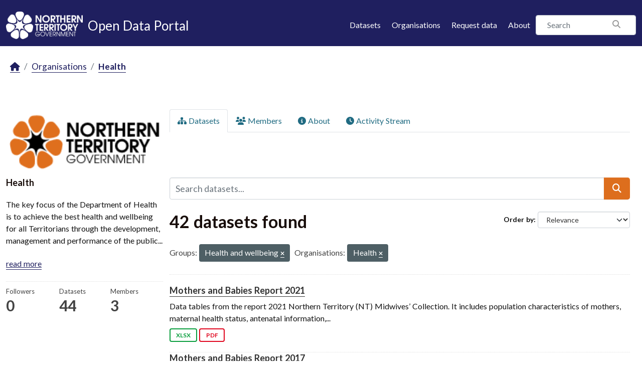

--- FILE ---
content_type: text/html; charset=utf-8
request_url: https://data.nt.gov.au/organization/department-of-health?groups=wellbeing&organization=department-of-health&page=1
body_size: 50067
content:
<!DOCTYPE html>
<!--[if IE 9]> <html lang="en_AU" class="ie9"> <![endif]-->
<!--[if gt IE 8]><!--> <html lang="en_AU"  > <!--<![endif]-->
  <head>
    <meta charset="utf-8" />
      <meta name="csrf_field_name" content="_csrf_token" />
      <meta name="_csrf_token" content="IjVmZTY4MmQ5ZDM4MWM2YTYyMTU5MzBmNTFjYTA4YTM5ZTZjNjRjNDMi.aUd0Vg.ImxN2NRz2X5PGGaG53hvsD8rgg4" />

      <meta name="generator" content="ckan 2.11.4" />
      <meta name="viewport" content="width=device-width, initial-scale=1.0">
    <title>Health - Organisations - NTG Open Data Portal</title>

    
    
  
    <link rel="shortcut icon" href="/favicon.png" />
    
    
        
    <!-- Google tag (gtag.js) -->
    <script async src="https://www.googletagmanager.com/gtag/js?id=G-0ZZNKNC9KS"></script>
    <script>
     window.dataLayer = window.dataLayer || [];
     function gtag(){dataLayer.push(arguments);}

     
         gtag('set', 'linker');

         gtag('js', new Date());

         gtag('config', 'G-0ZZNKNC9KS', {
             anonymize_ip: true,
             linker: {
                 domains: []
             }
         });
     

     
     

    </script>


    

  <link rel="alternate" type="application/atom+xml" title="NTG Open Data Portal - Datasets in organisation: Health" href="/feeds/organization/department-of-health.atom" />

  
  
  
      
      
      
    
  

  

  
  

  



    
    <link href="/webassets/base/51d427fe_main.css" rel="stylesheet"/>
<link href="/webassets/ckanext-scheming/728ec589_scheming_css.css" rel="stylesheet"/>
<link href="/webassets/ckanext-activity/8dd77216_activity.css" rel="stylesheet"/>
<link href="/webassets/ntg_theme/69972a14_ntg_theme.css" rel="stylesheet"/>
<link href="/webassets/ntg_theme/1d976ed4_style.css" rel="stylesheet"/>
<link href="/webassets/vendor/f3b8236b_select2.css" rel="stylesheet"/>
<link href="/webassets/vendor/53df638c_fontawesome.css" rel="stylesheet"/>
    
    

  </head>

  
  <body data-site-root="https://data.nt.gov.au/" data-locale-root="https://data.nt.gov.au/" >

    
    
        
    

    
    <div class="visually-hidden-focusable"><a href="#content">Skip to main content</a></div>
  

  
    





  
    
  


  <header class="masthead">
    
      
    


    <div class="container">
      <nav class="navbar navbar-expand-lg navbar-light">
        <hgroup class="nt-header--logo navbar-brand">
          <a href="https://nt.gov.au/">
            <img src="/img/ntg-primary-reverse.png" alt="NT.GOV.AU logo" />
          </a>
          <span class="nt-header--logo--text">
            <a href="/">
              <span>Open Data Portal</span>
            </a>
          </span>
        </hgroup>

        <button class="navbar-toggler" type="button" data-bs-toggle="collapse" data-bs-target="#main-navigation-toggle"
          aria-controls="main-navigation-toggle" aria-expanded="false" aria-label="Toggle navigation">
          <span class="fa fa-bars text-white"></span>
        </button>

        <div class="main-navbar collapse navbar-collapse" id="main-navigation-toggle">
          
            <ul class="nav ms-auto mb-2 mb-lg-0">
              <li class="nav-item">
                <a href="/dataset/">Datasets</a>
              </li>
              <li class="nav-item">
                <a href="/organization/">Organisations</a>
              </li>
              <li class="nav-item">
                <a href="mailto:opendata@nt.gov.au?Subject=Request for a dataset&body=Dataset description:%0A%0AIntended use (eg: research, analysis etc.):%0A%0AProblem statement (if known):%0A%0AContact details if we have any additional questions:%0A%0A">Request data</a>
              </li>

              

              <li class="nav-item">
                <a href="/about">About</a>
              </li>
            </ul>
          

          
            
              <form class="section site-search simple-input" action="/dataset/" method="get">
                <div class="field">
                  <label for="field-sitewide-search">Search Datasets</label>
                  <input id="field-sitewide-search" type="text" class="form-control" name="q" placeholder="Search" />
                  <button class="btn-search" type="submit"><i class="fa fa-search"></i></button>
                </div>
              </form>
            
          
        </div>
      </nav>
    </div>
  </header>

  
    <div class="main">
      <div id="content" class="container">
        
          
            <div class="flash-messages">
              
                
              
            </div>
          

          
            <div class="toolbar" role="navigation" aria-label="Breadcrumb">
              
                
                  <ol class="breadcrumb">
                    
<li class="home"><a href="/" aria-label="Home"><i class="fa fa-home"></i><span> Home</span></a></li>
                    
  <li><a href="/organization/">Organisations</a></li>
  <li class="active"><a href="/organization/department-of-health" title="Health">Health</a></li>

                  </ol>
                
              
            </div>
          

          <div class="row wrapper">
            
            
            

            
              <aside class="secondary col-md-3">
                
                
  





  <section id="organization-info" class="module module-narrow">
    <div class="module context-info">
    <div class="module-content">
      
      
        <div class="image">
          <a href="/organization/department-of-health">
            <img src="https://data.nt.gov.au/uploads/group/2019-02-12-063207.7768582018-05-07-084008510920dts-logo-002.png" width="200" alt="department-of-health" />
          </a>
        </div>
      
      
      <h1 class="heading">Health
        
      </h1>
      
      
      
        <p class="description">
          The key focus of the Department of Health is to achieve the best health and wellbeing for all Territorians through the development, management and performance of the public...
        </p>
        <p class="read-more">
          <a href="/organization/about/department-of-health">read more</a>
        </p>
      
      
      
        
        
        <div class="nums">
          <dl>
            <dt>Followers</dt>
            <dd><span>0</span></dd>
          </dl>
          <dl>
            <dt>Datasets</dt>
            <dd><span>44</span></dd>
          </dl>
          <dl>
            <dt>Members</dt>
            <dd>3</dd>
          </dl>
        </div>
        
        
        
        
      
      
      </div>
    </div>
  </section>
  
  
  <div class="filters">
    <div>
      
        

    
    
	
	    
		<section class="module module-narrow module-shallow">
		    
			<h2 class="module-heading">
			    <i class="fa fa-filter"></i>
			    Organisations
			</h2>
		    
		    
			
			    
				<nav aria-label="Organisations">
				    <ul class="list-unstyled nav nav-simple nav-facet">
					
					    
					    
					    
					    
					    <li class="nav-item  active">
						<a href="/organization/cfa3ec93-70fe-45c7-bc9b-5355d04e8c95?groups=wellbeing" title="">
						    <span class="item-label">Health</span>
						    <span class="hidden separator"> - </span>
						    <span class="item-count badge">42</span>

							<span class="facet-close"> <i class="fa fa-solid fa-circle-xmark"></i></span>
						</a>
					    </li>
					
				    </ul>
				</nav>

				<p class="module-footer">
				    
					
				    
				</p>
			    
			
		    
		</section>
	    
	
    

      
        

    
    
	
	    
		<section class="module module-narrow module-shallow">
		    
			<h2 class="module-heading">
			    <i class="fa fa-filter"></i>
			    Groups
			</h2>
		    
		    
			
			    
				<nav aria-label="Groups">
				    <ul class="list-unstyled nav nav-simple nav-facet">
					
					    
					    
					    
					    
					    <li class="nav-item  active">
						<a href="/organization/cfa3ec93-70fe-45c7-bc9b-5355d04e8c95?organization=department-of-health" title="">
						    <span class="item-label">Health and wellbeing</span>
						    <span class="hidden separator"> - </span>
						    <span class="item-count badge">42</span>

							<span class="facet-close"> <i class="fa fa-solid fa-circle-xmark"></i></span>
						</a>
					    </li>
					
				    </ul>
				</nav>

				<p class="module-footer">
				    
					
				    
				</p>
			    
			
		    
		</section>
	    
	
    

      
        

    
    
	
	    
		<section class="module module-narrow module-shallow">
		    
			<h2 class="module-heading">
			    <i class="fa fa-filter"></i>
			    Tags
			</h2>
		    
		    
			
			    
				<nav aria-label="Tags">
				    <ul class="list-unstyled nav nav-simple nav-facet">
					
					    
					    
					    
					    
					    <li class="nav-item ">
						<a href="/organization/cfa3ec93-70fe-45c7-bc9b-5355d04e8c95?groups=wellbeing&amp;organization=department-of-health&amp;tags=Mortality" title="">
						    <span class="item-label">Mortality</span>
						    <span class="hidden separator"> - </span>
						    <span class="item-count badge">17</span>

							
						</a>
					    </li>
					
					    
					    
					    
					    
					    <li class="nav-item ">
						<a href="/organization/cfa3ec93-70fe-45c7-bc9b-5355d04e8c95?groups=wellbeing&amp;organization=department-of-health&amp;tags=Epidemiology" title="">
						    <span class="item-label">Epidemiology</span>
						    <span class="hidden separator"> - </span>
						    <span class="item-count badge">16</span>

							
						</a>
					    </li>
					
					    
					    
					    
					    
					    <li class="nav-item ">
						<a href="/organization/cfa3ec93-70fe-45c7-bc9b-5355d04e8c95?groups=wellbeing&amp;organization=department-of-health&amp;tags=Statistics" title="">
						    <span class="item-label">Statistics</span>
						    <span class="hidden separator"> - </span>
						    <span class="item-count badge">16</span>

							
						</a>
					    </li>
					
					    
					    
					    
					    
					    <li class="nav-item ">
						<a href="/organization/cfa3ec93-70fe-45c7-bc9b-5355d04e8c95?groups=wellbeing&amp;organization=department-of-health&amp;tags=Babies" title="">
						    <span class="item-label">Babies</span>
						    <span class="hidden separator"> - </span>
						    <span class="item-count badge">13</span>

							
						</a>
					    </li>
					
					    
					    
					    
					    
					    <li class="nav-item ">
						<a href="/organization/cfa3ec93-70fe-45c7-bc9b-5355d04e8c95?groups=wellbeing&amp;organization=department-of-health&amp;tags=Birth+Status" title="">
						    <span class="item-label">Birth Status</span>
						    <span class="hidden separator"> - </span>
						    <span class="item-count badge">13</span>

							
						</a>
					    </li>
					
					    
					    
					    
					    
					    <li class="nav-item ">
						<a href="/organization/cfa3ec93-70fe-45c7-bc9b-5355d04e8c95?groups=wellbeing&amp;organization=department-of-health&amp;tags=Mothers" title="">
						    <span class="item-label">Mothers</span>
						    <span class="hidden separator"> - </span>
						    <span class="item-count badge">13</span>

							
						</a>
					    </li>
					
					    
					    
					    
					    
					    <li class="nav-item ">
						<a href="/organization/cfa3ec93-70fe-45c7-bc9b-5355d04e8c95?groups=wellbeing&amp;organization=department-of-health&amp;tags=Cancer" title="">
						    <span class="item-label">Cancer</span>
						    <span class="hidden separator"> - </span>
						    <span class="item-count badge">3</span>

							
						</a>
					    </li>
					
					    
					    
					    
					    
					    <li class="nav-item ">
						<a href="/organization/cfa3ec93-70fe-45c7-bc9b-5355d04e8c95?groups=wellbeing&amp;organization=department-of-health&amp;tags=Care" title="">
						    <span class="item-label">Care</span>
						    <span class="hidden separator"> - </span>
						    <span class="item-count badge">3</span>

							
						</a>
					    </li>
					
					    
					    
					    
					    
					    <li class="nav-item ">
						<a href="/organization/cfa3ec93-70fe-45c7-bc9b-5355d04e8c95?groups=wellbeing&amp;organization=department-of-health&amp;tags=Elective+Surgery" title="">
						    <span class="item-label">Elective Surgery</span>
						    <span class="hidden separator"> - </span>
						    <span class="item-count badge">3</span>

							
						</a>
					    </li>
					
					    
					    
					    
					    
					    <li class="nav-item ">
						<a href="/organization/cfa3ec93-70fe-45c7-bc9b-5355d04e8c95?groups=wellbeing&amp;organization=department-of-health&amp;tags=Emergency+Department" title="">
						    <span class="item-label">Emergency Department</span>
						    <span class="hidden separator"> - </span>
						    <span class="item-count badge">3</span>

							
						</a>
					    </li>
					
				    </ul>
				</nav>

				<p class="module-footer">
				    
					
					    <a href="/organization/cfa3ec93-70fe-45c7-bc9b-5355d04e8c95?groups=wellbeing&amp;organization=department-of-health&amp;_tags_limit=0" class="read-more">Show More Tags</a>
					
				    
				</p>
			    
			
		    
		</section>
	    
	
    

      
        

    
    
	
	    
		<section class="module module-narrow module-shallow">
		    
			<h2 class="module-heading">
			    <i class="fa fa-filter"></i>
			    Formats
			</h2>
		    
		    
			
			    
				<nav aria-label="Formats">
				    <ul class="list-unstyled nav nav-simple nav-facet">
					
					    
					    
					    
					    
					    <li class="nav-item ">
						<a href="/organization/cfa3ec93-70fe-45c7-bc9b-5355d04e8c95?groups=wellbeing&amp;organization=department-of-health&amp;res_format=XLSX" title="">
						    <span class="item-label">XLSX</span>
						    <span class="hidden separator"> - </span>
						    <span class="item-count badge">32</span>

							
						</a>
					    </li>
					
					    
					    
					    
					    
					    <li class="nav-item ">
						<a href="/organization/cfa3ec93-70fe-45c7-bc9b-5355d04e8c95?groups=wellbeing&amp;organization=department-of-health&amp;res_format=PDF" title="">
						    <span class="item-label">PDF</span>
						    <span class="hidden separator"> - </span>
						    <span class="item-count badge">20</span>

							
						</a>
					    </li>
					
					    
					    
					    
					    
					    <li class="nav-item ">
						<a href="/organization/cfa3ec93-70fe-45c7-bc9b-5355d04e8c95?groups=wellbeing&amp;organization=department-of-health&amp;res_format=.pdf" title="">
						    <span class="item-label">.pdf</span>
						    <span class="hidden separator"> - </span>
						    <span class="item-count badge">5</span>

							
						</a>
					    </li>
					
					    
					    
					    
					    
					    <li class="nav-item ">
						<a href="/organization/cfa3ec93-70fe-45c7-bc9b-5355d04e8c95?groups=wellbeing&amp;organization=department-of-health&amp;res_format=.xlsx" title="">
						    <span class="item-label">.xlsx</span>
						    <span class="hidden separator"> - </span>
						    <span class="item-count badge">5</span>

							
						</a>
					    </li>
					
					    
					    
					    
					    
					    <li class="nav-item ">
						<a href="/organization/cfa3ec93-70fe-45c7-bc9b-5355d04e8c95?groups=wellbeing&amp;organization=department-of-health&amp;res_format=XLS" title="">
						    <span class="item-label">XLS</span>
						    <span class="hidden separator"> - </span>
						    <span class="item-count badge">5</span>

							
						</a>
					    </li>
					
					    
					    
					    
					    
					    <li class="nav-item ">
						<a href="/organization/cfa3ec93-70fe-45c7-bc9b-5355d04e8c95?groups=wellbeing&amp;organization=department-of-health&amp;res_format=DOCX" title="">
						    <span class="item-label">DOCX</span>
						    <span class="hidden separator"> - </span>
						    <span class="item-count badge">2</span>

							
						</a>
					    </li>
					
					    
					    
					    
					    
					    <li class="nav-item ">
						<a href="/organization/cfa3ec93-70fe-45c7-bc9b-5355d04e8c95?groups=wellbeing&amp;organization=department-of-health&amp;res_format=HTML" title="">
						    <span class="item-label">HTML</span>
						    <span class="hidden separator"> - </span>
						    <span class="item-count badge">1</span>

							
						</a>
					    </li>
					
					    
					    
					    
					    
					    <li class="nav-item ">
						<a href="/organization/cfa3ec93-70fe-45c7-bc9b-5355d04e8c95?groups=wellbeing&amp;organization=department-of-health&amp;res_format=link" title="">
						    <span class="item-label">link</span>
						    <span class="hidden separator"> - </span>
						    <span class="item-count badge">1</span>

							
						</a>
					    </li>
					
				    </ul>
				</nav>

				<p class="module-footer">
				    
					
				    
				</p>
			    
			
		    
		</section>
	    
	
    

      
        

    
    
	
	    
		<section class="module module-narrow module-shallow">
		    
			<h2 class="module-heading">
			    <i class="fa fa-filter"></i>
			    Licenses
			</h2>
		    
		    
			
			    
				<nav aria-label="Licenses">
				    <ul class="list-unstyled nav nav-simple nav-facet">
					
					    
					    
					    
					    
					    <li class="nav-item ">
						<a href="/organization/cfa3ec93-70fe-45c7-bc9b-5355d04e8c95?groups=wellbeing&amp;organization=department-of-health&amp;license_id=cc-by" title="Creative Commons Attribution">
						    <span class="item-label">Creative Commons...</span>
						    <span class="hidden separator"> - </span>
						    <span class="item-count badge">42</span>

							
						</a>
					    </li>
					
				    </ul>
				</nav>

				<p class="module-footer">
				    
					
				    
				</p>
			    
			
		    
		</section>
	    
	
    

      
    </div>
    <a class="close no-text hide-filters"><i class="fa fa-times-circle"></i><span class="text">close</span></a>
  </div>


              </aside>
            

            
              <div class="primary col-md-9 col-xs-12" role="main">
                
                
                  <article class="module">
                    
                      <header class="module-content page-header">
                        
                        <ul class="nav nav-tabs">
                          
  
  <li class="active"><a href="/organization/department-of-health"><i class="fa fa-sitemap"></i> Datasets</a></li>
  <li><a href="/organization/members/department-of-health"><i class="fa fa-users"></i> Members</a></li>
  <li><a href="/organization/about/department-of-health"><i class="fa fa-info-circle"></i> About</a></li>

  <li><a href="/organization/activity/department-of-health?offset=0"><i class="fa fa-clock"></i> Activity Stream</a></li>

                        </ul>
                      </header>
                    
                    <div class="module-content">
                      
                      
    










<form id="organization-datasets-search-form" class="search-form" method="get" data-module="select-switch">

  
    <div class="input-group search-input-group">
      <input aria-label="Search datasets..." id="field-giant-search" type="text" class="form-control input-lg" name="q" value="" autocomplete="off" placeholder="Search datasets...">
      
  <button class="btn btn-primary btn-lg" type="submit" value="search" aria-label="Submit">
    <i class="fa fa-search"></i>
  </button>

    </div>
  

  
    <span>






<input type="hidden" name="groups" value="wellbeing" />





<input type="hidden" name="organization" value="department-of-health" />



</span>
  

  
    
      <div class="form-group control-order-by">
        <label for="field-order-by">Order by</label>
        <select id="field-order-by" name="sort" class="form-control form-select">
          
            
              <option value="score desc, metadata_modified desc">Relevance</option>
            
          
            
              <option value="title_string asc">Name Ascending</option>
            
          
            
              <option value="title_string desc">Name Descending</option>
            
          
            
              <option value="metadata_modified desc">Last Modified</option>
            
          
            
              <option value="views_recent desc">Popular</option>
            
          
        </select>
        
        <button class="btn btn-default js-hide" type="submit">Go</button>
        
      </div>
    
  

  
    <h1>
    
      

  
  
  
  

42 datasets found
    
    </h1>
  

  
    
      <p class="filter-list">
        
          
          <span class="facet">Groups:</span>
          
            <span class="filtered pill">Health and wellbeing
              <a href="/organization/department-of-health?organization=department-of-health" class="remove" title="Remove"><i class="fa fa-times"></i></a>
            </span>
          
        
          
          <span class="facet">Organisations:</span>
          
            <span class="filtered pill">Health
              <a href="/organization/department-of-health?groups=wellbeing" class="remove" title="Remove"><i class="fa fa-times"></i></a>
            </span>
          
        
      </p>
      <a class="show-filters btn btn-default">Filter Results</a>
    
  

</form>





  
    
      

  
    <ul class="dataset-list list-unstyled">
    	
	      
	        




  <li class="dataset-item">
    
      <div class="dataset-content">
        
          <h2 class="dataset-heading">
            
              
            
            
    <a href="/dataset/https-hdl-handle-net-10137-14221" title="Mothers and Babies Report 2021">
      Mothers and Babies Report 2021
    </a>
            
            

              
            



          </h2>
        
        
          
            <div>Data tables from the report 2021 Northern Territory (NT) Midwives’ Collection. It includes population characteristics of mothers, maternal health status, antenatal information,...</div>
          
        
      </div>
      
        
          
            <ul class="dataset-resources list-unstyled">
              
                
                <li>
                  <a href="/dataset/https-hdl-handle-net-10137-14221" class="badge badge-default" data-format="xlsx">XLSX</a>
                </li>
                
                <li>
                  <a href="/dataset/https-hdl-handle-net-10137-14221" class="badge badge-default" data-format="pdf">PDF</a>
                </li>
                
              
            </ul>
          
        
      
    
  </li>

	      
	        




  <li class="dataset-item">
    
      <div class="dataset-content">
        
          <h2 class="dataset-heading">
            
              
            
            
    <a href="/dataset/mothers-and-babies-report-2017" title="Mothers and Babies Report 2017">
      Mothers and Babies Report 2017
    </a>
            
            

              
            



          </h2>
        
        
          
            <div>Data tables from the report 2017 Northern Territory (NT) Midwives’ Collection. It includes population characteristics of mothers, maternal health status, antenatal information,...</div>
          
        
      </div>
      
        
          
            <ul class="dataset-resources list-unstyled">
              
                
                <li>
                  <a href="/dataset/mothers-and-babies-report-2017" class="badge badge-default" data-format=".xlsx">.xlsx</a>
                </li>
                
                <li>
                  <a href="/dataset/mothers-and-babies-report-2017" class="badge badge-default" data-format=".pdf">.pdf</a>
                </li>
                
              
            </ul>
          
        
      
    
  </li>

	      
	        




  <li class="dataset-item">
    
      <div class="dataset-content">
        
          <h2 class="dataset-heading">
            
              
            
            
    <a href="/dataset/mothers-and-babies-report-2018" title="Mothers and Babies Report 2018">
      Mothers and Babies Report 2018
    </a>
            
            

              
            



          </h2>
        
        
          
            <div>Data tables from the report 2018 Northern Territory (NT) Midwives’ Collection. It includes population characteristics of mothers, maternal health status, antenatal information,...</div>
          
        
      </div>
      
        
          
            <ul class="dataset-resources list-unstyled">
              
                
                <li>
                  <a href="/dataset/mothers-and-babies-report-2018" class="badge badge-default" data-format=".xlsx">.xlsx</a>
                </li>
                
                <li>
                  <a href="/dataset/mothers-and-babies-report-2018" class="badge badge-default" data-format=".pdf">.pdf</a>
                </li>
                
              
            </ul>
          
        
      
    
  </li>

	      
	        




  <li class="dataset-item">
    
      <div class="dataset-content">
        
          <h2 class="dataset-heading">
            
              
            
            
    <a href="/dataset/mothers-and-babies-report-2020" title="Mothers and Babies Report 2020">
      Mothers and Babies Report 2020
    </a>
            
            

              
            



          </h2>
        
        
          
            <div>Data tables from the report 2020 Northern Territory (NT) Midwives’ Collection. It includes population characteristics of mothers, maternal health status, antenatal information,...</div>
          
        
      </div>
      
        
          
            <ul class="dataset-resources list-unstyled">
              
                
                <li>
                  <a href="/dataset/mothers-and-babies-report-2020" class="badge badge-default" data-format=".xlsx">.xlsx</a>
                </li>
                
                <li>
                  <a href="/dataset/mothers-and-babies-report-2020" class="badge badge-default" data-format=".pdf">.pdf</a>
                </li>
                
              
            </ul>
          
        
      
    
  </li>

	      
	        




  <li class="dataset-item">
    
      <div class="dataset-content">
        
          <h2 class="dataset-heading">
            
              
            
            
    <a href="/dataset/mothers-and-babies-report-2019" title="Mothers and Babies Report 2019">
      Mothers and Babies Report 2019
    </a>
            
            

              
            



          </h2>
        
        
          
            <div>Data tables from the report 2019 Northern Territory (NT) Midwives’ Collection. It includes population characteristics of mothers, maternal health status, antenatal information,...</div>
          
        
      </div>
      
        
          
            <ul class="dataset-resources list-unstyled">
              
                
                <li>
                  <a href="/dataset/mothers-and-babies-report-2019" class="badge badge-default" data-format=".xlsx">.xlsx</a>
                </li>
                
                <li>
                  <a href="/dataset/mothers-and-babies-report-2019" class="badge badge-default" data-format=".pdf">.pdf</a>
                </li>
                
              
            </ul>
          
        
      
    
  </li>

	      
	        




  <li class="dataset-item">
    
      <div class="dataset-content">
        
          <h2 class="dataset-heading">
            
              
            
            
    <a href="/dataset/nt-mothers-and-babies-report-2016" title="Mothers and Babies Report 2016">
      Mothers and Babies Report 2016
    </a>
            
            

              
            



          </h2>
        
        
          
            <div>Data tables from the report 2016 Northern Territory (NT) Midwives’ Collection. It includes population characteristics of mothers, maternal health status, antenatal information,...</div>
          
        
      </div>
      
        
          
            <ul class="dataset-resources list-unstyled">
              
                
                <li>
                  <a href="/dataset/nt-mothers-and-babies-report-2016" class="badge badge-default" data-format=".xlsx">.xlsx</a>
                </li>
                
                <li>
                  <a href="/dataset/nt-mothers-and-babies-report-2016" class="badge badge-default" data-format=".pdf">.pdf</a>
                </li>
                
              
            </ul>
          
        
      
    
  </li>

	      
	        




  <li class="dataset-item">
    
      <div class="dataset-content">
        
          <h2 class="dataset-heading">
            
              
            
            
    <a href="/dataset/nt-market-basket-survey-2023" title="NT Market Basket Survey 2023">
      NT Market Basket Survey 2023
    </a>
            
            

              
            



          </h2>
        
        
          
            <div>Dataset is a summary of the 2023 Market Basket Survey. This includes price, availability, variety and quality of foods in remote NT stores, including costs in NT urban...</div>
          
        
      </div>
      
        
          
            <ul class="dataset-resources list-unstyled">
              
                
                <li>
                  <a href="/dataset/nt-market-basket-survey-2023" class="badge badge-default" data-format="xlsx">XLSX</a>
                </li>
                
                <li>
                  <a href="/dataset/nt-market-basket-survey-2023" class="badge badge-default" data-format="docx">DOCX</a>
                </li>
                
                <li>
                  <a href="/dataset/nt-market-basket-survey-2023" class="badge badge-default" data-format="html">HTML</a>
                </li>
                
              
            </ul>
          
        
      
    
  </li>

	      
	        




  <li class="dataset-item">
    
      <div class="dataset-content">
        
          <h2 class="dataset-heading">
            
              
            
            
    <a href="/dataset/mothers-and-babies-report-2015" title="Mothers and Babies Report 2015">
      Mothers and Babies Report 2015
    </a>
            
            

              
            



          </h2>
        
        
          
            <div>Data tables from the report 2015 Northern Territory (NT) Midwives’ Collection. It includes population characteristics of mothers, maternal health status, antenatal information,...</div>
          
        
      </div>
      
        
          
            <ul class="dataset-resources list-unstyled">
              
                
                <li>
                  <a href="/dataset/mothers-and-babies-report-2015" class="badge badge-default" data-format="xlsx">XLSX</a>
                </li>
                
                <li>
                  <a href="/dataset/mothers-and-babies-report-2015" class="badge badge-default" data-format="pdf">PDF</a>
                </li>
                
              
            </ul>
          
        
      
    
  </li>

	      
	        




  <li class="dataset-item">
    
      <div class="dataset-content">
        
          <h2 class="dataset-heading">
            
              
            
            
    <a href="/dataset/mothers-and-babies-report-2013" title="Mothers and Babies Report 2013">
      Mothers and Babies Report 2013
    </a>
            
            

              
            



          </h2>
        
        
          
            <div>his report summarises data from the 2013 Northern Territory (NT) Midwives’ Collection. It includes population characteristics of mothers, maternal health status, antenatal...</div>
          
        
      </div>
      
        
          
            <ul class="dataset-resources list-unstyled">
              
                
                <li>
                  <a href="/dataset/mothers-and-babies-report-2013" class="badge badge-default" data-format="xlsx">XLSX</a>
                </li>
                
                <li>
                  <a href="/dataset/mothers-and-babies-report-2013" class="badge badge-default" data-format="pdf">PDF</a>
                </li>
                
              
            </ul>
          
        
      
    
  </li>

	      
	        




  <li class="dataset-item">
    
      <div class="dataset-content">
        
          <h2 class="dataset-heading">
            
              
            
            
    <a href="/dataset/mothers-and-babies-report-2011" title="Mothers and Babies Report 2011">
      Mothers and Babies Report 2011
    </a>
            
            

              
            



          </h2>
        
        
          
            <div>This report summarises data from the 2011 Northern Territory (NT) Midwives’ Collection. It includes population characteristics of mothers, maternal health status, antenatal...</div>
          
        
      </div>
      
        
          
            <ul class="dataset-resources list-unstyled">
              
                
                <li>
                  <a href="/dataset/mothers-and-babies-report-2011" class="badge badge-default" data-format="xlsx">XLSX</a>
                </li>
                
                <li>
                  <a href="/dataset/mothers-and-babies-report-2011" class="badge badge-default" data-format="pdf">PDF</a>
                </li>
                
              
            </ul>
          
        
      
    
  </li>

	      
	        




  <li class="dataset-item">
    
      <div class="dataset-content">
        
          <h2 class="dataset-heading">
            
              
            
            
    <a href="/dataset/mothers-and-babies-report-2009" title="Mothers and Babies Report 2009">
      Mothers and Babies Report 2009
    </a>
            
            

              
            



          </h2>
        
        
          
            <div>This report summarises data from the 2009 Northern Territory (NT) Midwives’ Collection. It includes population characteristics of mothers, maternal health status, antenatal...</div>
          
        
      </div>
      
        
          
            <ul class="dataset-resources list-unstyled">
              
                
                <li>
                  <a href="/dataset/mothers-and-babies-report-2009" class="badge badge-default" data-format="xlsx">XLSX</a>
                </li>
                
                <li>
                  <a href="/dataset/mothers-and-babies-report-2009" class="badge badge-default" data-format="pdf">PDF</a>
                </li>
                
              
            </ul>
          
        
      
    
  </li>

	      
	        




  <li class="dataset-item">
    
      <div class="dataset-content">
        
          <h2 class="dataset-heading">
            
              
            
            
    <a href="/dataset/mothers-and-babies-report-2007" title="Mothers and Babies Report 2007">
      Mothers and Babies Report 2007
    </a>
            
            

              
            



          </h2>
        
        
          
            <div>This report summarises data from the 2007 Northern Territory (NT) Midwives’ Collection. It includes population characteristics of mothers, maternal health status, antenatal...</div>
          
        
      </div>
      
        
          
            <ul class="dataset-resources list-unstyled">
              
                
                <li>
                  <a href="/dataset/mothers-and-babies-report-2007" class="badge badge-default" data-format="xlsx">XLSX</a>
                </li>
                
                <li>
                  <a href="/dataset/mothers-and-babies-report-2007" class="badge badge-default" data-format="pdf">PDF</a>
                </li>
                
              
            </ul>
          
        
      
    
  </li>

	      
	        




  <li class="dataset-item">
    
      <div class="dataset-content">
        
          <h2 class="dataset-heading">
            
              
            
            
    <a href="/dataset/mothers-and-babies-report-2005" title="Mothers and Babies Report 2005">
      Mothers and Babies Report 2005
    </a>
            
            

              
            



          </h2>
        
        
          
            <div>his report summarises data from the 2005 Northern Territory (NT) Midwives’ Collection. It includes population characteristics of mothers, maternal health status, antenatal...</div>
          
        
      </div>
      
        
          
            <ul class="dataset-resources list-unstyled">
              
                
                <li>
                  <a href="/dataset/mothers-and-babies-report-2005" class="badge badge-default" data-format="xlsx">XLSX</a>
                </li>
                
                <li>
                  <a href="/dataset/mothers-and-babies-report-2005" class="badge badge-default" data-format="pdf">PDF</a>
                </li>
                
              
            </ul>
          
        
      
    
  </li>

	      
	        




  <li class="dataset-item">
    
      <div class="dataset-content">
        
          <h2 class="dataset-heading">
            
              
            
            
    <a href="/dataset/mothers-and-babies-report-2003" title="Mothers and Babies Report 2003">
      Mothers and Babies Report 2003
    </a>
            
            

              
            



          </h2>
        
        
          
            <div>This report summarises data from the 2003 Northern Territory (NT) Midwives’ Collection. It includes population characteristics of mothers, maternal health status, antenatal...</div>
          
        
      </div>
      
        
          
            <ul class="dataset-resources list-unstyled">
              
                
                <li>
                  <a href="/dataset/mothers-and-babies-report-2003" class="badge badge-default" data-format="xlsx">XLSX</a>
                </li>
                
                <li>
                  <a href="/dataset/mothers-and-babies-report-2003" class="badge badge-default" data-format="pdf">PDF</a>
                </li>
                
              
            </ul>
          
        
      
    
  </li>

	      
	        




  <li class="dataset-item">
    
      <div class="dataset-content">
        
          <h2 class="dataset-heading">
            
              
            
            
    <a href="/dataset/cancer-incidence-and-mortality-northern-territory-1991-2005" title="Cancer Incidence and Mortality Northern Territory 1991-2005">
      Cancer Incidence and Mortality Northern Territory 1991-2005
    </a>
            
            

              
            



          </h2>
        
        
          
            <div>In the Northern Territory (NT) the Northern Territory Cancer Registry (NTCR) collects data about NT residents who are either diagnosed with cancer or die from cancer. The NTCR...</div>
          
        
      </div>
      
        
          
            <ul class="dataset-resources list-unstyled">
              
                
                <li>
                  <a href="/dataset/cancer-incidence-and-mortality-northern-territory-1991-2005" class="badge badge-default" data-format="xlsx">XLSX</a>
                </li>
                
                <li>
                  <a href="/dataset/cancer-incidence-and-mortality-northern-territory-1991-2005" class="badge badge-default" data-format="pdf">PDF</a>
                </li>
                
              
            </ul>
          
        
      
    
  </li>

	      
	        




  <li class="dataset-item">
    
      <div class="dataset-content">
        
          <h2 class="dataset-heading">
            
              
            
            
    <a href="/dataset/mothers-and-babies-report-2014" title="Mothers and Babies Report 2014">
      Mothers and Babies Report 2014
    </a>
            
            

              
            



          </h2>
        
        
          
            <div>Data tables from the report 2014 Northern Territory (NT) Midwives’ Collection. It includes population characteristics of mothers, maternal health status, antenatal information,...</div>
          
        
      </div>
      
        
          
            <ul class="dataset-resources list-unstyled">
              
                
                <li>
                  <a href="/dataset/mothers-and-babies-report-2014" class="badge badge-default" data-format="xlsx">XLSX</a>
                </li>
                
                <li>
                  <a href="/dataset/mothers-and-babies-report-2014" class="badge badge-default" data-format="pdf">PDF</a>
                </li>
                
              
            </ul>
          
        
      
    
  </li>

	      
	        




  <li class="dataset-item">
    
      <div class="dataset-content">
        
          <h2 class="dataset-heading">
            
              
            
            
    <a href="/dataset/mothers-and-babies-report-2012" title="Mothers and Babies Report 2012">
      Mothers and Babies Report 2012
    </a>
            
            

              
            



          </h2>
        
        
          
            <div>This report summarises data from the 2012 Northern Territory (NT) Midwives’ Collection. It includes population characteristics of mothers, maternal health status, antenatal...</div>
          
        
      </div>
      
        
          
            <ul class="dataset-resources list-unstyled">
              
                
                <li>
                  <a href="/dataset/mothers-and-babies-report-2012" class="badge badge-default" data-format="xlsx">XLSX</a>
                </li>
                
                <li>
                  <a href="/dataset/mothers-and-babies-report-2012" class="badge badge-default" data-format="pdf">PDF</a>
                </li>
                
              
            </ul>
          
        
      
    
  </li>

	      
	        




  <li class="dataset-item">
    
      <div class="dataset-content">
        
          <h2 class="dataset-heading">
            
              
            
            
    <a href="/dataset/mothers-and-babies-report-2010" title="Mothers and Babies Report 2010">
      Mothers and Babies Report 2010
    </a>
            
            

              
            



          </h2>
        
        
          
            <div>This report summarises data from the 2010 Northern Territory (NT) Midwives’ Collection. It includes population characteristics of mothers, maternal health status, antenatal...</div>
          
        
      </div>
      
        
          
            <ul class="dataset-resources list-unstyled">
              
                
                <li>
                  <a href="/dataset/mothers-and-babies-report-2010" class="badge badge-default" data-format="xlsx">XLSX</a>
                </li>
                
                <li>
                  <a href="/dataset/mothers-and-babies-report-2010" class="badge badge-default" data-format="pdf">PDF</a>
                </li>
                
              
            </ul>
          
        
      
    
  </li>

	      
	        




  <li class="dataset-item">
    
      <div class="dataset-content">
        
          <h2 class="dataset-heading">
            
              
            
            
    <a href="/dataset/mothers-and-babies-report-2008" title="Mothers and Babies Report 2008">
      Mothers and Babies Report 2008
    </a>
            
            

              
            



          </h2>
        
        
          
            <div>This report summarises data from the 2008 Northern Territory (NT) Midwives’ Collection. It includes population characteristics of mothers, maternal health status, antenatal...</div>
          
        
      </div>
      
        
          
            <ul class="dataset-resources list-unstyled">
              
                
                <li>
                  <a href="/dataset/mothers-and-babies-report-2008" class="badge badge-default" data-format="xlsx">XLSX</a>
                </li>
                
                <li>
                  <a href="/dataset/mothers-and-babies-report-2008" class="badge badge-default" data-format="pdf">PDF</a>
                </li>
                
              
            </ul>
          
        
      
    
  </li>

	      
	        




  <li class="dataset-item">
    
      <div class="dataset-content">
        
          <h2 class="dataset-heading">
            
              
            
            
    <a href="/dataset/mothers-and-babies-report-2006" title="Mothers and Babies Report 2006">
      Mothers and Babies Report 2006
    </a>
            
            

              
            



          </h2>
        
        
          
            <div>This report summarises data from the 2006 Northern Territory (NT) Midwives’ Collection. It includes population characteristics of mothers, maternal health status,antenatal...</div>
          
        
      </div>
      
        
          
            <ul class="dataset-resources list-unstyled">
              
                
                <li>
                  <a href="/dataset/mothers-and-babies-report-2006" class="badge badge-default" data-format="xlsx">XLSX</a>
                </li>
                
                <li>
                  <a href="/dataset/mothers-and-babies-report-2006" class="badge badge-default" data-format="pdf">PDF</a>
                </li>
                
              
            </ul>
          
        
      
    
  </li>

	      
	    
    </ul>
  

    
  
  
    <div class="pagination-wrapper">
  <ul class="pagination justify-content-center"> <li class="page-item active">
  <a class="page-link" href="/organization/department-of-health?groups=wellbeing&amp;organization=department-of-health&amp;page=1">1</a>
</li> <li class="page-item">
  <a class="page-link" href="/organization/department-of-health?groups=wellbeing&amp;organization=department-of-health&amp;page=2">2</a>
</li> <li class="page-item">
  <a class="page-link" href="/organization/department-of-health?groups=wellbeing&amp;organization=department-of-health&amp;page=3">3</a>
</li> <li class="page-item">
  <a class="page-link" href="/organization/department-of-health?groups=wellbeing&amp;organization=department-of-health&amp;page=2">»</a>
</li></ul>
</div>
  

                    </div>
                  </article>
                
              </div>
            
          </div>
        
      </div>
    </div>
  
    <footer class="site-footer">
  <div class="container">

    <a href="https://boundlesspossible.nt.gov.au" class="footer-logo">
      <img width="360" src="https://nt.gov.au/__data/assets/file/0011/578450/ntg-bp-logo-lockup-mono.svg"
           alt="NTG logo">
    </a>

    <nav class="menu-footer">
      <ul class="list-unstyled">
        <li>
          <a href="https://nt.gov.au/page/copyright-disclaimer-and-privacy">Copyright, disclaimer and privacy</a>
        </li>
        <li>
          <a href="https://nt.gov.au/law/rights/freedom-of-information">Freedom of information</a>
        </li>
        <li>
          <a href="https://nt.gov.au/page/interpreter-services"> Interpreter services</a>
        </li>
        <li>
          <a href="https://nt.gov.au/page/accessibility">Accessibility</a>
        </li>
        <li>
          <a href="https://nt.gov.au/page/sitemap">Site map</a>
        </li>
        <li>
          <a href="https://nt.gov.au/contacts">Contacts</a>
        </li>
        <li>
          <a href="https://nt.gov.au/contacts/external-northern-territory-government-staff-systems">NTG staff systems</a>
        </li>
      </ul>
    </nav>

  </div>

  <div class="copyright">
    <div class="container">
      &copy; 2025 Northern Territory Government of Australia
    </div>
  </div>
</footer>

  

  
  
  
  
  
    
    
    
        
        
        <div class="js-hide" data-module="google-analytics"
             data-module-googleanalytics_resource_prefix="/downloads/">
        </div>
    


  

  

    
    
    <script src="/webassets/vendor/240e5086_jquery.js" type="text/javascript"></script>
<script src="/webassets/vendor/773d6354_vendor.js" type="text/javascript"></script>
<script src="/webassets/vendor/6d1ad7e6_bootstrap.js" type="text/javascript"></script>
<script src="/webassets/vendor/529a0eb7_htmx.js" type="text/javascript"></script>
<script src="/webassets/base/a65ea3a0_main.js" type="text/javascript"></script>
<script src="/webassets/ntg_theme/18b87892_scripts.js" type="text/javascript"></script>
<script src="/webassets/base/b1def42f_ckan.js" type="text/javascript"></script>
<script src="/webassets/ckanext-googleanalytics/event_tracking.js?71ae8997" type="text/javascript"></script>
<script src="/webassets/activity/0fdb5ee0_activity.js" type="text/javascript"></script>
<script src="/webassets/tracking/8b59a308_tracking.js" type="text/javascript"></script>
  </body>
</html>